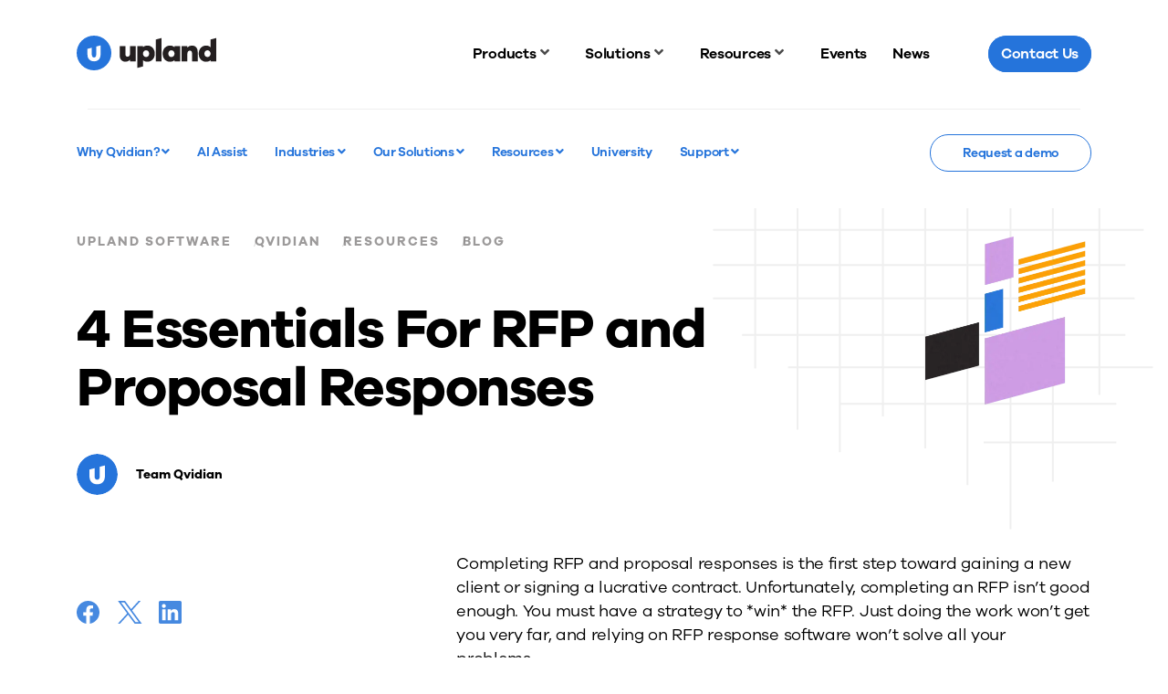

--- FILE ---
content_type: image/svg+xml
request_url: https://uplandsoftware.com/qvidian/wp-content/themes/upland/assets/images/logos/logo-upland-circle-blue.svg
body_size: -56
content:
<svg xmlns="http://www.w3.org/2000/svg" width="120" height="120" viewBox="0 0 120 120"><path d="M82.54,66.07c0,14.15-8.9,22.9-22.25,22.9-13.72,0-22.83-8.75-22.83-22.9V45.88l14.93-4V66.07c0,6.18,3.16,9.62,7.9,9.62,4.38,0,7.32-3.44,7.32-9.62V37.82l14.93-4ZM60,.07a60,60,0,1,0,60,60,60,60,0,0,0-60-60Z" transform="translate(0 -0.07)" fill="#2574db" fill-rule="evenodd"/></svg>

--- FILE ---
content_type: image/svg+xml
request_url: https://uplandsoftware.com/qvidian/wp-content/themes/upland/assets/images/e25/hash-gate.svg
body_size: 187
content:
<svg width="490" height="352" viewBox="0 0 490 352" fill="none" xmlns="http://www.w3.org/2000/svg">
<g clip-path="url(#clip0_1821_3616)">
<path d="M469.408 98.8075L7.40822 98.8075" stroke="#EFEFEF" stroke-width="2"/>
<path d="M479.363 23.6577L7.40872 23.6577" stroke="#EFEFEF" stroke-width="2"/>
<path d="M459.318 62.3677L7.40927 62.3676" stroke="#EFEFEF" stroke-width="2"/>
<path d="M459.318 138.766L39.182 138.766" stroke="#EFEFEF" stroke-width="2"/>
<path d="M489.455 174.298L89.6369 174.298" stroke="#EFEFEF" stroke-width="2"/>
<path d="M449.363 214.143L146.363 214.143" stroke="#EFEFEF" stroke-width="2"/>
<path d="M449.363 256.599L304 256.599" stroke="#EFEFEF" stroke-width="2"/>
<path d="M53.6367 -122.441L53.6367 175.433" stroke="#EFEFEF" stroke-width="2"/>
<path d="M100 -144.918L100 242.409" stroke="#EFEFEF" stroke-width="2"/>
<path d="M146.363 -132.091L146.363 267.27" stroke="#EFEFEF" stroke-width="2"/>
<path d="M193.545 -147.189L193.545 227.992" stroke="#EFEFEF" stroke-width="2"/>
<path d="M239.908 -95.9914L239.908 263.07" stroke="#EFEFEF" stroke-width="2"/>
<path d="M286.273 -122.441L286.273 303.369" stroke="#EFEFEF" stroke-width="2"/>
<path d="M333.455 -98.2618L333.455 351.501" stroke="#EFEFEF" stroke-width="2"/>
<path d="M379.818 -140.264L379.818 299.623" stroke="#EFEFEF" stroke-width="2"/>
<path d="M430.818 -92.0183L430.818 204.607" stroke="#EFEFEF" stroke-width="2"/>
</g>
<defs>
<clipPath id="clip0_1821_3616">
<rect width="490" height="352" fill="white" transform="translate(490 352) rotate(-180)"/>
</clipPath>
</defs>
</svg>


--- FILE ---
content_type: image/svg+xml
request_url: https://uplandsoftware.com/qvidian/wp-content/themes/upland/assets/images/e25/icon-twitter-v2.svg
body_size: -63
content:
<svg width="26" height="24" viewBox="0 0 26 24" fill="none" xmlns="http://www.w3.org/2000/svg">
<path d="M0.260659 0L9.9901 13.2374L0.199219 24H2.40275L10.9746 14.5772L17.9005 24H25.3992L15.1224 10.018L24.2356 0H22.0321L14.1378 8.67822L7.75937 0H0.260659ZM3.50112 1.6516H6.94604L22.1583 22.3481H18.7133L3.50112 1.6516Z" fill="#2574DB"/>
</svg>
